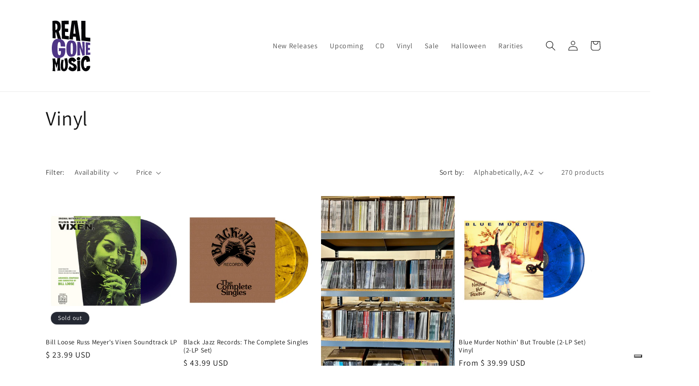

--- FILE ---
content_type: text/html; charset=utf-8
request_url: https://www.google.com/recaptcha/api2/anchor?ar=1&k=6LfHrSkUAAAAAPnKk5cT6JuKlKPzbwyTYuO8--Vr&co=aHR0cHM6Ly9zaG9wLnJlYWxnb25lbXVzaWMuY29tOjQ0Mw..&hl=en&v=PoyoqOPhxBO7pBk68S4YbpHZ&size=invisible&anchor-ms=20000&execute-ms=30000&cb=13yb0jaxiidg
body_size: 50532
content:
<!DOCTYPE HTML><html dir="ltr" lang="en"><head><meta http-equiv="Content-Type" content="text/html; charset=UTF-8">
<meta http-equiv="X-UA-Compatible" content="IE=edge">
<title>reCAPTCHA</title>
<style type="text/css">
/* cyrillic-ext */
@font-face {
  font-family: 'Roboto';
  font-style: normal;
  font-weight: 400;
  font-stretch: 100%;
  src: url(//fonts.gstatic.com/s/roboto/v48/KFO7CnqEu92Fr1ME7kSn66aGLdTylUAMa3GUBHMdazTgWw.woff2) format('woff2');
  unicode-range: U+0460-052F, U+1C80-1C8A, U+20B4, U+2DE0-2DFF, U+A640-A69F, U+FE2E-FE2F;
}
/* cyrillic */
@font-face {
  font-family: 'Roboto';
  font-style: normal;
  font-weight: 400;
  font-stretch: 100%;
  src: url(//fonts.gstatic.com/s/roboto/v48/KFO7CnqEu92Fr1ME7kSn66aGLdTylUAMa3iUBHMdazTgWw.woff2) format('woff2');
  unicode-range: U+0301, U+0400-045F, U+0490-0491, U+04B0-04B1, U+2116;
}
/* greek-ext */
@font-face {
  font-family: 'Roboto';
  font-style: normal;
  font-weight: 400;
  font-stretch: 100%;
  src: url(//fonts.gstatic.com/s/roboto/v48/KFO7CnqEu92Fr1ME7kSn66aGLdTylUAMa3CUBHMdazTgWw.woff2) format('woff2');
  unicode-range: U+1F00-1FFF;
}
/* greek */
@font-face {
  font-family: 'Roboto';
  font-style: normal;
  font-weight: 400;
  font-stretch: 100%;
  src: url(//fonts.gstatic.com/s/roboto/v48/KFO7CnqEu92Fr1ME7kSn66aGLdTylUAMa3-UBHMdazTgWw.woff2) format('woff2');
  unicode-range: U+0370-0377, U+037A-037F, U+0384-038A, U+038C, U+038E-03A1, U+03A3-03FF;
}
/* math */
@font-face {
  font-family: 'Roboto';
  font-style: normal;
  font-weight: 400;
  font-stretch: 100%;
  src: url(//fonts.gstatic.com/s/roboto/v48/KFO7CnqEu92Fr1ME7kSn66aGLdTylUAMawCUBHMdazTgWw.woff2) format('woff2');
  unicode-range: U+0302-0303, U+0305, U+0307-0308, U+0310, U+0312, U+0315, U+031A, U+0326-0327, U+032C, U+032F-0330, U+0332-0333, U+0338, U+033A, U+0346, U+034D, U+0391-03A1, U+03A3-03A9, U+03B1-03C9, U+03D1, U+03D5-03D6, U+03F0-03F1, U+03F4-03F5, U+2016-2017, U+2034-2038, U+203C, U+2040, U+2043, U+2047, U+2050, U+2057, U+205F, U+2070-2071, U+2074-208E, U+2090-209C, U+20D0-20DC, U+20E1, U+20E5-20EF, U+2100-2112, U+2114-2115, U+2117-2121, U+2123-214F, U+2190, U+2192, U+2194-21AE, U+21B0-21E5, U+21F1-21F2, U+21F4-2211, U+2213-2214, U+2216-22FF, U+2308-230B, U+2310, U+2319, U+231C-2321, U+2336-237A, U+237C, U+2395, U+239B-23B7, U+23D0, U+23DC-23E1, U+2474-2475, U+25AF, U+25B3, U+25B7, U+25BD, U+25C1, U+25CA, U+25CC, U+25FB, U+266D-266F, U+27C0-27FF, U+2900-2AFF, U+2B0E-2B11, U+2B30-2B4C, U+2BFE, U+3030, U+FF5B, U+FF5D, U+1D400-1D7FF, U+1EE00-1EEFF;
}
/* symbols */
@font-face {
  font-family: 'Roboto';
  font-style: normal;
  font-weight: 400;
  font-stretch: 100%;
  src: url(//fonts.gstatic.com/s/roboto/v48/KFO7CnqEu92Fr1ME7kSn66aGLdTylUAMaxKUBHMdazTgWw.woff2) format('woff2');
  unicode-range: U+0001-000C, U+000E-001F, U+007F-009F, U+20DD-20E0, U+20E2-20E4, U+2150-218F, U+2190, U+2192, U+2194-2199, U+21AF, U+21E6-21F0, U+21F3, U+2218-2219, U+2299, U+22C4-22C6, U+2300-243F, U+2440-244A, U+2460-24FF, U+25A0-27BF, U+2800-28FF, U+2921-2922, U+2981, U+29BF, U+29EB, U+2B00-2BFF, U+4DC0-4DFF, U+FFF9-FFFB, U+10140-1018E, U+10190-1019C, U+101A0, U+101D0-101FD, U+102E0-102FB, U+10E60-10E7E, U+1D2C0-1D2D3, U+1D2E0-1D37F, U+1F000-1F0FF, U+1F100-1F1AD, U+1F1E6-1F1FF, U+1F30D-1F30F, U+1F315, U+1F31C, U+1F31E, U+1F320-1F32C, U+1F336, U+1F378, U+1F37D, U+1F382, U+1F393-1F39F, U+1F3A7-1F3A8, U+1F3AC-1F3AF, U+1F3C2, U+1F3C4-1F3C6, U+1F3CA-1F3CE, U+1F3D4-1F3E0, U+1F3ED, U+1F3F1-1F3F3, U+1F3F5-1F3F7, U+1F408, U+1F415, U+1F41F, U+1F426, U+1F43F, U+1F441-1F442, U+1F444, U+1F446-1F449, U+1F44C-1F44E, U+1F453, U+1F46A, U+1F47D, U+1F4A3, U+1F4B0, U+1F4B3, U+1F4B9, U+1F4BB, U+1F4BF, U+1F4C8-1F4CB, U+1F4D6, U+1F4DA, U+1F4DF, U+1F4E3-1F4E6, U+1F4EA-1F4ED, U+1F4F7, U+1F4F9-1F4FB, U+1F4FD-1F4FE, U+1F503, U+1F507-1F50B, U+1F50D, U+1F512-1F513, U+1F53E-1F54A, U+1F54F-1F5FA, U+1F610, U+1F650-1F67F, U+1F687, U+1F68D, U+1F691, U+1F694, U+1F698, U+1F6AD, U+1F6B2, U+1F6B9-1F6BA, U+1F6BC, U+1F6C6-1F6CF, U+1F6D3-1F6D7, U+1F6E0-1F6EA, U+1F6F0-1F6F3, U+1F6F7-1F6FC, U+1F700-1F7FF, U+1F800-1F80B, U+1F810-1F847, U+1F850-1F859, U+1F860-1F887, U+1F890-1F8AD, U+1F8B0-1F8BB, U+1F8C0-1F8C1, U+1F900-1F90B, U+1F93B, U+1F946, U+1F984, U+1F996, U+1F9E9, U+1FA00-1FA6F, U+1FA70-1FA7C, U+1FA80-1FA89, U+1FA8F-1FAC6, U+1FACE-1FADC, U+1FADF-1FAE9, U+1FAF0-1FAF8, U+1FB00-1FBFF;
}
/* vietnamese */
@font-face {
  font-family: 'Roboto';
  font-style: normal;
  font-weight: 400;
  font-stretch: 100%;
  src: url(//fonts.gstatic.com/s/roboto/v48/KFO7CnqEu92Fr1ME7kSn66aGLdTylUAMa3OUBHMdazTgWw.woff2) format('woff2');
  unicode-range: U+0102-0103, U+0110-0111, U+0128-0129, U+0168-0169, U+01A0-01A1, U+01AF-01B0, U+0300-0301, U+0303-0304, U+0308-0309, U+0323, U+0329, U+1EA0-1EF9, U+20AB;
}
/* latin-ext */
@font-face {
  font-family: 'Roboto';
  font-style: normal;
  font-weight: 400;
  font-stretch: 100%;
  src: url(//fonts.gstatic.com/s/roboto/v48/KFO7CnqEu92Fr1ME7kSn66aGLdTylUAMa3KUBHMdazTgWw.woff2) format('woff2');
  unicode-range: U+0100-02BA, U+02BD-02C5, U+02C7-02CC, U+02CE-02D7, U+02DD-02FF, U+0304, U+0308, U+0329, U+1D00-1DBF, U+1E00-1E9F, U+1EF2-1EFF, U+2020, U+20A0-20AB, U+20AD-20C0, U+2113, U+2C60-2C7F, U+A720-A7FF;
}
/* latin */
@font-face {
  font-family: 'Roboto';
  font-style: normal;
  font-weight: 400;
  font-stretch: 100%;
  src: url(//fonts.gstatic.com/s/roboto/v48/KFO7CnqEu92Fr1ME7kSn66aGLdTylUAMa3yUBHMdazQ.woff2) format('woff2');
  unicode-range: U+0000-00FF, U+0131, U+0152-0153, U+02BB-02BC, U+02C6, U+02DA, U+02DC, U+0304, U+0308, U+0329, U+2000-206F, U+20AC, U+2122, U+2191, U+2193, U+2212, U+2215, U+FEFF, U+FFFD;
}
/* cyrillic-ext */
@font-face {
  font-family: 'Roboto';
  font-style: normal;
  font-weight: 500;
  font-stretch: 100%;
  src: url(//fonts.gstatic.com/s/roboto/v48/KFO7CnqEu92Fr1ME7kSn66aGLdTylUAMa3GUBHMdazTgWw.woff2) format('woff2');
  unicode-range: U+0460-052F, U+1C80-1C8A, U+20B4, U+2DE0-2DFF, U+A640-A69F, U+FE2E-FE2F;
}
/* cyrillic */
@font-face {
  font-family: 'Roboto';
  font-style: normal;
  font-weight: 500;
  font-stretch: 100%;
  src: url(//fonts.gstatic.com/s/roboto/v48/KFO7CnqEu92Fr1ME7kSn66aGLdTylUAMa3iUBHMdazTgWw.woff2) format('woff2');
  unicode-range: U+0301, U+0400-045F, U+0490-0491, U+04B0-04B1, U+2116;
}
/* greek-ext */
@font-face {
  font-family: 'Roboto';
  font-style: normal;
  font-weight: 500;
  font-stretch: 100%;
  src: url(//fonts.gstatic.com/s/roboto/v48/KFO7CnqEu92Fr1ME7kSn66aGLdTylUAMa3CUBHMdazTgWw.woff2) format('woff2');
  unicode-range: U+1F00-1FFF;
}
/* greek */
@font-face {
  font-family: 'Roboto';
  font-style: normal;
  font-weight: 500;
  font-stretch: 100%;
  src: url(//fonts.gstatic.com/s/roboto/v48/KFO7CnqEu92Fr1ME7kSn66aGLdTylUAMa3-UBHMdazTgWw.woff2) format('woff2');
  unicode-range: U+0370-0377, U+037A-037F, U+0384-038A, U+038C, U+038E-03A1, U+03A3-03FF;
}
/* math */
@font-face {
  font-family: 'Roboto';
  font-style: normal;
  font-weight: 500;
  font-stretch: 100%;
  src: url(//fonts.gstatic.com/s/roboto/v48/KFO7CnqEu92Fr1ME7kSn66aGLdTylUAMawCUBHMdazTgWw.woff2) format('woff2');
  unicode-range: U+0302-0303, U+0305, U+0307-0308, U+0310, U+0312, U+0315, U+031A, U+0326-0327, U+032C, U+032F-0330, U+0332-0333, U+0338, U+033A, U+0346, U+034D, U+0391-03A1, U+03A3-03A9, U+03B1-03C9, U+03D1, U+03D5-03D6, U+03F0-03F1, U+03F4-03F5, U+2016-2017, U+2034-2038, U+203C, U+2040, U+2043, U+2047, U+2050, U+2057, U+205F, U+2070-2071, U+2074-208E, U+2090-209C, U+20D0-20DC, U+20E1, U+20E5-20EF, U+2100-2112, U+2114-2115, U+2117-2121, U+2123-214F, U+2190, U+2192, U+2194-21AE, U+21B0-21E5, U+21F1-21F2, U+21F4-2211, U+2213-2214, U+2216-22FF, U+2308-230B, U+2310, U+2319, U+231C-2321, U+2336-237A, U+237C, U+2395, U+239B-23B7, U+23D0, U+23DC-23E1, U+2474-2475, U+25AF, U+25B3, U+25B7, U+25BD, U+25C1, U+25CA, U+25CC, U+25FB, U+266D-266F, U+27C0-27FF, U+2900-2AFF, U+2B0E-2B11, U+2B30-2B4C, U+2BFE, U+3030, U+FF5B, U+FF5D, U+1D400-1D7FF, U+1EE00-1EEFF;
}
/* symbols */
@font-face {
  font-family: 'Roboto';
  font-style: normal;
  font-weight: 500;
  font-stretch: 100%;
  src: url(//fonts.gstatic.com/s/roboto/v48/KFO7CnqEu92Fr1ME7kSn66aGLdTylUAMaxKUBHMdazTgWw.woff2) format('woff2');
  unicode-range: U+0001-000C, U+000E-001F, U+007F-009F, U+20DD-20E0, U+20E2-20E4, U+2150-218F, U+2190, U+2192, U+2194-2199, U+21AF, U+21E6-21F0, U+21F3, U+2218-2219, U+2299, U+22C4-22C6, U+2300-243F, U+2440-244A, U+2460-24FF, U+25A0-27BF, U+2800-28FF, U+2921-2922, U+2981, U+29BF, U+29EB, U+2B00-2BFF, U+4DC0-4DFF, U+FFF9-FFFB, U+10140-1018E, U+10190-1019C, U+101A0, U+101D0-101FD, U+102E0-102FB, U+10E60-10E7E, U+1D2C0-1D2D3, U+1D2E0-1D37F, U+1F000-1F0FF, U+1F100-1F1AD, U+1F1E6-1F1FF, U+1F30D-1F30F, U+1F315, U+1F31C, U+1F31E, U+1F320-1F32C, U+1F336, U+1F378, U+1F37D, U+1F382, U+1F393-1F39F, U+1F3A7-1F3A8, U+1F3AC-1F3AF, U+1F3C2, U+1F3C4-1F3C6, U+1F3CA-1F3CE, U+1F3D4-1F3E0, U+1F3ED, U+1F3F1-1F3F3, U+1F3F5-1F3F7, U+1F408, U+1F415, U+1F41F, U+1F426, U+1F43F, U+1F441-1F442, U+1F444, U+1F446-1F449, U+1F44C-1F44E, U+1F453, U+1F46A, U+1F47D, U+1F4A3, U+1F4B0, U+1F4B3, U+1F4B9, U+1F4BB, U+1F4BF, U+1F4C8-1F4CB, U+1F4D6, U+1F4DA, U+1F4DF, U+1F4E3-1F4E6, U+1F4EA-1F4ED, U+1F4F7, U+1F4F9-1F4FB, U+1F4FD-1F4FE, U+1F503, U+1F507-1F50B, U+1F50D, U+1F512-1F513, U+1F53E-1F54A, U+1F54F-1F5FA, U+1F610, U+1F650-1F67F, U+1F687, U+1F68D, U+1F691, U+1F694, U+1F698, U+1F6AD, U+1F6B2, U+1F6B9-1F6BA, U+1F6BC, U+1F6C6-1F6CF, U+1F6D3-1F6D7, U+1F6E0-1F6EA, U+1F6F0-1F6F3, U+1F6F7-1F6FC, U+1F700-1F7FF, U+1F800-1F80B, U+1F810-1F847, U+1F850-1F859, U+1F860-1F887, U+1F890-1F8AD, U+1F8B0-1F8BB, U+1F8C0-1F8C1, U+1F900-1F90B, U+1F93B, U+1F946, U+1F984, U+1F996, U+1F9E9, U+1FA00-1FA6F, U+1FA70-1FA7C, U+1FA80-1FA89, U+1FA8F-1FAC6, U+1FACE-1FADC, U+1FADF-1FAE9, U+1FAF0-1FAF8, U+1FB00-1FBFF;
}
/* vietnamese */
@font-face {
  font-family: 'Roboto';
  font-style: normal;
  font-weight: 500;
  font-stretch: 100%;
  src: url(//fonts.gstatic.com/s/roboto/v48/KFO7CnqEu92Fr1ME7kSn66aGLdTylUAMa3OUBHMdazTgWw.woff2) format('woff2');
  unicode-range: U+0102-0103, U+0110-0111, U+0128-0129, U+0168-0169, U+01A0-01A1, U+01AF-01B0, U+0300-0301, U+0303-0304, U+0308-0309, U+0323, U+0329, U+1EA0-1EF9, U+20AB;
}
/* latin-ext */
@font-face {
  font-family: 'Roboto';
  font-style: normal;
  font-weight: 500;
  font-stretch: 100%;
  src: url(//fonts.gstatic.com/s/roboto/v48/KFO7CnqEu92Fr1ME7kSn66aGLdTylUAMa3KUBHMdazTgWw.woff2) format('woff2');
  unicode-range: U+0100-02BA, U+02BD-02C5, U+02C7-02CC, U+02CE-02D7, U+02DD-02FF, U+0304, U+0308, U+0329, U+1D00-1DBF, U+1E00-1E9F, U+1EF2-1EFF, U+2020, U+20A0-20AB, U+20AD-20C0, U+2113, U+2C60-2C7F, U+A720-A7FF;
}
/* latin */
@font-face {
  font-family: 'Roboto';
  font-style: normal;
  font-weight: 500;
  font-stretch: 100%;
  src: url(//fonts.gstatic.com/s/roboto/v48/KFO7CnqEu92Fr1ME7kSn66aGLdTylUAMa3yUBHMdazQ.woff2) format('woff2');
  unicode-range: U+0000-00FF, U+0131, U+0152-0153, U+02BB-02BC, U+02C6, U+02DA, U+02DC, U+0304, U+0308, U+0329, U+2000-206F, U+20AC, U+2122, U+2191, U+2193, U+2212, U+2215, U+FEFF, U+FFFD;
}
/* cyrillic-ext */
@font-face {
  font-family: 'Roboto';
  font-style: normal;
  font-weight: 900;
  font-stretch: 100%;
  src: url(//fonts.gstatic.com/s/roboto/v48/KFO7CnqEu92Fr1ME7kSn66aGLdTylUAMa3GUBHMdazTgWw.woff2) format('woff2');
  unicode-range: U+0460-052F, U+1C80-1C8A, U+20B4, U+2DE0-2DFF, U+A640-A69F, U+FE2E-FE2F;
}
/* cyrillic */
@font-face {
  font-family: 'Roboto';
  font-style: normal;
  font-weight: 900;
  font-stretch: 100%;
  src: url(//fonts.gstatic.com/s/roboto/v48/KFO7CnqEu92Fr1ME7kSn66aGLdTylUAMa3iUBHMdazTgWw.woff2) format('woff2');
  unicode-range: U+0301, U+0400-045F, U+0490-0491, U+04B0-04B1, U+2116;
}
/* greek-ext */
@font-face {
  font-family: 'Roboto';
  font-style: normal;
  font-weight: 900;
  font-stretch: 100%;
  src: url(//fonts.gstatic.com/s/roboto/v48/KFO7CnqEu92Fr1ME7kSn66aGLdTylUAMa3CUBHMdazTgWw.woff2) format('woff2');
  unicode-range: U+1F00-1FFF;
}
/* greek */
@font-face {
  font-family: 'Roboto';
  font-style: normal;
  font-weight: 900;
  font-stretch: 100%;
  src: url(//fonts.gstatic.com/s/roboto/v48/KFO7CnqEu92Fr1ME7kSn66aGLdTylUAMa3-UBHMdazTgWw.woff2) format('woff2');
  unicode-range: U+0370-0377, U+037A-037F, U+0384-038A, U+038C, U+038E-03A1, U+03A3-03FF;
}
/* math */
@font-face {
  font-family: 'Roboto';
  font-style: normal;
  font-weight: 900;
  font-stretch: 100%;
  src: url(//fonts.gstatic.com/s/roboto/v48/KFO7CnqEu92Fr1ME7kSn66aGLdTylUAMawCUBHMdazTgWw.woff2) format('woff2');
  unicode-range: U+0302-0303, U+0305, U+0307-0308, U+0310, U+0312, U+0315, U+031A, U+0326-0327, U+032C, U+032F-0330, U+0332-0333, U+0338, U+033A, U+0346, U+034D, U+0391-03A1, U+03A3-03A9, U+03B1-03C9, U+03D1, U+03D5-03D6, U+03F0-03F1, U+03F4-03F5, U+2016-2017, U+2034-2038, U+203C, U+2040, U+2043, U+2047, U+2050, U+2057, U+205F, U+2070-2071, U+2074-208E, U+2090-209C, U+20D0-20DC, U+20E1, U+20E5-20EF, U+2100-2112, U+2114-2115, U+2117-2121, U+2123-214F, U+2190, U+2192, U+2194-21AE, U+21B0-21E5, U+21F1-21F2, U+21F4-2211, U+2213-2214, U+2216-22FF, U+2308-230B, U+2310, U+2319, U+231C-2321, U+2336-237A, U+237C, U+2395, U+239B-23B7, U+23D0, U+23DC-23E1, U+2474-2475, U+25AF, U+25B3, U+25B7, U+25BD, U+25C1, U+25CA, U+25CC, U+25FB, U+266D-266F, U+27C0-27FF, U+2900-2AFF, U+2B0E-2B11, U+2B30-2B4C, U+2BFE, U+3030, U+FF5B, U+FF5D, U+1D400-1D7FF, U+1EE00-1EEFF;
}
/* symbols */
@font-face {
  font-family: 'Roboto';
  font-style: normal;
  font-weight: 900;
  font-stretch: 100%;
  src: url(//fonts.gstatic.com/s/roboto/v48/KFO7CnqEu92Fr1ME7kSn66aGLdTylUAMaxKUBHMdazTgWw.woff2) format('woff2');
  unicode-range: U+0001-000C, U+000E-001F, U+007F-009F, U+20DD-20E0, U+20E2-20E4, U+2150-218F, U+2190, U+2192, U+2194-2199, U+21AF, U+21E6-21F0, U+21F3, U+2218-2219, U+2299, U+22C4-22C6, U+2300-243F, U+2440-244A, U+2460-24FF, U+25A0-27BF, U+2800-28FF, U+2921-2922, U+2981, U+29BF, U+29EB, U+2B00-2BFF, U+4DC0-4DFF, U+FFF9-FFFB, U+10140-1018E, U+10190-1019C, U+101A0, U+101D0-101FD, U+102E0-102FB, U+10E60-10E7E, U+1D2C0-1D2D3, U+1D2E0-1D37F, U+1F000-1F0FF, U+1F100-1F1AD, U+1F1E6-1F1FF, U+1F30D-1F30F, U+1F315, U+1F31C, U+1F31E, U+1F320-1F32C, U+1F336, U+1F378, U+1F37D, U+1F382, U+1F393-1F39F, U+1F3A7-1F3A8, U+1F3AC-1F3AF, U+1F3C2, U+1F3C4-1F3C6, U+1F3CA-1F3CE, U+1F3D4-1F3E0, U+1F3ED, U+1F3F1-1F3F3, U+1F3F5-1F3F7, U+1F408, U+1F415, U+1F41F, U+1F426, U+1F43F, U+1F441-1F442, U+1F444, U+1F446-1F449, U+1F44C-1F44E, U+1F453, U+1F46A, U+1F47D, U+1F4A3, U+1F4B0, U+1F4B3, U+1F4B9, U+1F4BB, U+1F4BF, U+1F4C8-1F4CB, U+1F4D6, U+1F4DA, U+1F4DF, U+1F4E3-1F4E6, U+1F4EA-1F4ED, U+1F4F7, U+1F4F9-1F4FB, U+1F4FD-1F4FE, U+1F503, U+1F507-1F50B, U+1F50D, U+1F512-1F513, U+1F53E-1F54A, U+1F54F-1F5FA, U+1F610, U+1F650-1F67F, U+1F687, U+1F68D, U+1F691, U+1F694, U+1F698, U+1F6AD, U+1F6B2, U+1F6B9-1F6BA, U+1F6BC, U+1F6C6-1F6CF, U+1F6D3-1F6D7, U+1F6E0-1F6EA, U+1F6F0-1F6F3, U+1F6F7-1F6FC, U+1F700-1F7FF, U+1F800-1F80B, U+1F810-1F847, U+1F850-1F859, U+1F860-1F887, U+1F890-1F8AD, U+1F8B0-1F8BB, U+1F8C0-1F8C1, U+1F900-1F90B, U+1F93B, U+1F946, U+1F984, U+1F996, U+1F9E9, U+1FA00-1FA6F, U+1FA70-1FA7C, U+1FA80-1FA89, U+1FA8F-1FAC6, U+1FACE-1FADC, U+1FADF-1FAE9, U+1FAF0-1FAF8, U+1FB00-1FBFF;
}
/* vietnamese */
@font-face {
  font-family: 'Roboto';
  font-style: normal;
  font-weight: 900;
  font-stretch: 100%;
  src: url(//fonts.gstatic.com/s/roboto/v48/KFO7CnqEu92Fr1ME7kSn66aGLdTylUAMa3OUBHMdazTgWw.woff2) format('woff2');
  unicode-range: U+0102-0103, U+0110-0111, U+0128-0129, U+0168-0169, U+01A0-01A1, U+01AF-01B0, U+0300-0301, U+0303-0304, U+0308-0309, U+0323, U+0329, U+1EA0-1EF9, U+20AB;
}
/* latin-ext */
@font-face {
  font-family: 'Roboto';
  font-style: normal;
  font-weight: 900;
  font-stretch: 100%;
  src: url(//fonts.gstatic.com/s/roboto/v48/KFO7CnqEu92Fr1ME7kSn66aGLdTylUAMa3KUBHMdazTgWw.woff2) format('woff2');
  unicode-range: U+0100-02BA, U+02BD-02C5, U+02C7-02CC, U+02CE-02D7, U+02DD-02FF, U+0304, U+0308, U+0329, U+1D00-1DBF, U+1E00-1E9F, U+1EF2-1EFF, U+2020, U+20A0-20AB, U+20AD-20C0, U+2113, U+2C60-2C7F, U+A720-A7FF;
}
/* latin */
@font-face {
  font-family: 'Roboto';
  font-style: normal;
  font-weight: 900;
  font-stretch: 100%;
  src: url(//fonts.gstatic.com/s/roboto/v48/KFO7CnqEu92Fr1ME7kSn66aGLdTylUAMa3yUBHMdazQ.woff2) format('woff2');
  unicode-range: U+0000-00FF, U+0131, U+0152-0153, U+02BB-02BC, U+02C6, U+02DA, U+02DC, U+0304, U+0308, U+0329, U+2000-206F, U+20AC, U+2122, U+2191, U+2193, U+2212, U+2215, U+FEFF, U+FFFD;
}

</style>
<link rel="stylesheet" type="text/css" href="https://www.gstatic.com/recaptcha/releases/PoyoqOPhxBO7pBk68S4YbpHZ/styles__ltr.css">
<script nonce="GSFESA3vNJt30XslVK5EOA" type="text/javascript">window['__recaptcha_api'] = 'https://www.google.com/recaptcha/api2/';</script>
<script type="text/javascript" src="https://www.gstatic.com/recaptcha/releases/PoyoqOPhxBO7pBk68S4YbpHZ/recaptcha__en.js" nonce="GSFESA3vNJt30XslVK5EOA">
      
    </script></head>
<body><div id="rc-anchor-alert" class="rc-anchor-alert"></div>
<input type="hidden" id="recaptcha-token" value="[base64]">
<script type="text/javascript" nonce="GSFESA3vNJt30XslVK5EOA">
      recaptcha.anchor.Main.init("[\x22ainput\x22,[\x22bgdata\x22,\x22\x22,\[base64]/[base64]/[base64]/KE4oMTI0LHYsdi5HKSxMWihsLHYpKTpOKDEyNCx2LGwpLFYpLHYpLFQpKSxGKDE3MSx2KX0scjc9ZnVuY3Rpb24obCl7cmV0dXJuIGx9LEM9ZnVuY3Rpb24obCxWLHYpe04odixsLFYpLFZbYWtdPTI3OTZ9LG49ZnVuY3Rpb24obCxWKXtWLlg9KChWLlg/[base64]/[base64]/[base64]/[base64]/[base64]/[base64]/[base64]/[base64]/[base64]/[base64]/[base64]\\u003d\x22,\[base64]\x22,\x22wrlAw50XLCnDvn8+eMKTwoEuwqbDkiDChTbDqRTChcOFwpfCnsO2Zw85ScONw7DDoMOkw4HCu8OkFWLCjlnDvMOLZsKNw6x/wqHCk8ONwqpAw6BjeS0Hw5HCksOOA8Otw6lYwoLDrlPClxvCmMOcw7HDrcOma8KCwrIOwpzCq8OwwqpUwoHDqBbDogjDolAGwrTCjk7CoiZiWsKXXsO1w755w43DlsOWdMKiBm5jasOvw53DjMO/w57DvMKfw47Ci8OnEcKYRRrCtFDDhcO7wqLCp8O1w67CmsKXA8OFw4M3XkNFNVDDkMOTKcOAwo1yw6YKw5jDpsKOw6cYwqTDmcKVa8OUw4Bhw5c9C8OwXw7Cu3/[base64]/wo/Dt8OkKMKvw5HCosKZw4FGQnFNwpzCjybCusKiwrLCr8KeHMOOwqXCgxtqw5DCk3gAwpfCrmQxwqELwrnDhnE6wqEnw43CrMOpZTHDjXrCnSHCoxMEw7LDt3PDvhTDj0fCp8K9w6zCo0YbesO/wo/[base64]/[base64]/CtnzDp8KCwrRhw5XClyZvw5RINmTDkcKzwovCmgcMUMO1RsKMAj5HOFvCksOFwrLCt8KEwoRjwrnDhcO4ZRANwo/[base64]/CpwHDk8OSFsOmNw8hw7vCtA0VwpVNcMO1CEPDocKNw6wgw53CqcKRZcOgwrUFAsKpEcOHwqg6w6hkw4vCl8Kwwo8Rw6LCtcK/woPDg8KdFcOOw6QQbFZwRsKBainCpSbCky7Dh8O6VU82w6FXwrEPw5XCoW5aw7fCnMKDwrAFNsOjwrXDtjItwp5kZmbCgEAjw5ZKGjdUXW/[base64]/[base64]/[base64]/[base64]/CjMOPw5bDgsOLQcOtF8ORw4VtwpIeJnlUVcKeEMOFwqUceUw+L1g4YsKkNXFZeyfDscK2wqsdwr4FWhfDg8OIXMOmCsKBw4bCtsKXVgR2w6/[base64]/CoEB8wpbDpCZgwobCljoGCAFsHCHDkcOeIjlPXMKyeTI4woNwBQx8Gw9dCiYjw4PDocO6wqHDq1DCoiZLwoZmw5DCtUHDosOnw6AuX3IaB8Kew43DmmU2w5XCtcKBFUrCgMOcQsKQwrEHw5bDuU4AEAV3ExnCtXtEDsOfwqcRw7VqwqAzwq/CqMOdw6orUHEyN8KYw6B3UMK/ecOALhnDjkQCw7DCkGfDg8KTdlHDscOBwqbClF0jwrLCrMKcFcOSwpPDpQokDgnDusKtw5fCv8KSFgVPNjIVMMKZwqbCssKOw4TCsWzDuyXDisKSw7zDu3VFHMKpecOgM0kKVcKmwq0kwo1ORErDscOGURlVMcKawojCnB16w7RqDmccRU/CuU/CjsKiw7vDssOqAlfDscKqw5bDnMK/MjVMMETCssKUZGPCsA8BwpQAw6R9FSrDoMOcw5sNPCk8W8Khw7xnU8K7w65Ebm5ZJHTDgGQpVcK2w7pKwqTCmlPCqcO2wrRhEMKGYnd2Nw18wqTDocOZS8Kxw4/DogBUSXfCpGkcw41xw7LCjkJ9UBdewobClSQ6X2I6I8OiIsO/[base64]/Cgk4SbsKbdX3Dn3rCnsKGIGnCv8OVIcKMIBFBb8OKZ8KKEEDDtBdBwpg1wrcDS8OUw4fCg8KWw5jCp8OOwowAwrV7w4DCnGDClcODwp/CjQXCpsOqwrwgQMKBDxzCpMOXNcKRY8K8wqrCvyjCk8K/acOJDkcsw7XDtMKZw40/WsKew4TCozzDvcKgBsKtw4FZw5jCs8OHwoLCnygdw4gWw6vDucOmGsKVw7zCvMKCRcORLwRww5tawrR3wobDlCbCjcO/KBQow4/CmsK8Ux9Iw5fCmsOCwoMGwoHDrsKFw4rDs2o5fnzCq1Q+wp3DlMKhQxLCrsKNF8KvBsKlwoTCmAs0wr7CuXV1CFXDs8K3Kz9NNhdZwokCw65aU8OVKcKGcng2JQ7Cq8K7Qk4+wq8Mw6htFMOEXlspwq7DrCVsw7bCu30Gw6/[base64]/Dv8Kcw6JNITjCscK3w4TDkMK3wrPCpj4Hw6x9w6vDkw/DqcOaSVlwDDU1w6Qdf8KfwpFacXfDscKwwp/DlxQHMcK2KsKjwqo5w6pDWMKSG27DgjIdVcOQw5V4wrU4RmFEwqIXR3/Chx7DvMKWw7djE8KtdGjDqcOOw5LCp0HCmcKsw4PCu8OfbcOlP2vDsMK7w57CoD0be0PDn3XDoBfDi8KleHdcc8K6PsOfGWAGPWwiw7RCOhfCgVUsHFt7fMOyZyvDisOzwpPDnncfAsOfFBTCpyLDtsKJD1Bmwo9tM1/CtUcww7vDt0jDg8KVQz7CqcOAwpoNHsO3DsOnYmLCvgAOwoPCmBrCo8Kmw7XDs8KmNHdcwpBPw7Y2KMKSUcOBwoXCpH1Iw73DqG0Ww7XDsX/Ci3MIwrsBQcOxRcKrwpE7IjHDtjAVAMK7GTvCuMKPw6R7wrx6w6M+wrzDhMK9w53Cv3jChnceBsKDf0JgOGnDuWp9wpjCqTDCl8O1GRwHw5MGK0dFw6LCjcOpKHvCt0sJdcOOKsKFJsKucsK4wr92wrjCiAk0JU/DsFjDrHXCvEhNccKEw6RYS8OzH0EWwrfDncKjJ3dgXcO1IMKLwqDCuAHCsV8cLFMgwq7CpUjCoHTCnXF0W0FAw7bCmHnDocOBw6Mlw79VZFRTw50XFUFSPsOMw6Mgw4cxw6ZHwqLDgMK4w5jDpDTDlQ/[base64]/[base64]/DtMKKw7nCsMKYw4ZYw7l7fFnCmSYodcOrw6zCl0jCn8OcUcOSWMKVw7Faw43DmVDDilIFE8KkS8KYDxZAR8KRbMO5wp5EO8OTXVnDrcKiw4/DtsK2SGTDrGEdVcOFBX3DnsOBw6sTw7V/DT8FW8KUBsKxw6vCh8Oew7DCicO2wozDkHHDs8KCwqNEODLDikTChsKdcsOuw4DDg2ZKw4nDrzYHwpbDgUvDoiUCUcO/wqZcw7JLw7fDp8OzwpDClWljYwrDscOhQm0ddMOBw4sCC3PCusOGwqbCsDFWw6sWc2dAwpQIwqPDusKWwrUqw5fCicOTwooyw5Mww6YcNFHDjUl7HAQew4cpSSxSWcKZw6TDig5aN0Uhwq/Cm8KkJTBxFnJXw6nDmcOcw5nDscKEwqEJw7rDqsKdwptKS8KVw5HDuMK+wq/CrU9xw6zCi8Kac8OPNsKUwp7DncOgd8O1WG4fWj7Drhgjw4IuwpvDiQjDpWjCr8KQwofCvw/Dp8OsUSDCrhRAwqh/NsOPB3vDp1zCmVhFGcO6IDnCrjdAw4jClws6w4bCvgHDk35AwqVZVDQmwr8awopcbHDDt1lBXMOfw7ctwp7Do8KkJMOTO8Kqw4/DlcOfAE5Dw47DtsKBw4BDw4vCp33CrsO6w7Vpwpxaw7vDr8ONw5UafAPCqgQEwqQHw5bDvcOFwps2EndswqBow6/[base64]/w4fCl8KWwoJMSMKlw7bDvGZmT8KWwqRBwoFxwoBHw4hgE8KVEMOzWsKvI0x5WyFkJX3DnjrDtcK/JMO7wqBTa3gbIsOGwrXDuTLDmmJSCMKIw7XChMKZw7LCqMKYJsOAw6rDrgHCmMOuwqvDvEYtIMOIwqg8wpx5woFqwrgfwppuwptUJwFgBsKsZsKbw7NiacKjw6PDnMKBw6XCvsKTBsKoKDTDicKAewtANMOeWjDDssKBQMKOGxhYLsOIGVcgwpbDhDsuc8KZw54/wqHClMKHw7nDrMKrw5nCq0LCgR/[base64]/woIfw5nClEBswr4ZZMK3KsKWwoTDuhcpw5HCu8KUUsOWwpppw74GwozChilQNXnCszHCtsKHw6fDkkfDtnBvbxklHMKfwopfwpzDg8KRwrrDsRPCgyIPwok7SMK8wp3Dq8Oww4fDvws+w4FSCcKhw7TCqsOjKiMdw4Upd8OnZMKlwq8/dTTChVkfw5XDisObX2RSQ3PCksONVsOvwoTCiMKbE8KTwpp2asO0JwbDrWXCr8KeRsOZwoDCp8KOwpM1ZzsFwrtgTRbCkcOswrxdfjLDnAbDr8K6woFYcA0pw7DCtTkIwokTHQ/Dp8KRw57CmWxXw4FswpHCuyzDvAJ7w4zDmxrDr8Kjw5YwYMKLwqXDgkTCjmrDh8K6wqchX1gGw6ImwrY1W8OYBsKTwpzCgAfCqUfClMKPDgJUbcOrwoTCusO2wqLDh8KJIhQ4bQPDlwvDiMK/[base64]/DtsOXSjXDpcOcwpXCgMOPHGYyb8KTw7cawoTCmmRZIClBwrg6w6ErC0JuXcOTw751XnLCkGzDqiUHwqvDssOzw601w7vDgBBqw4zCrMOnRsOGFX0ZY1YOw5DDl0jDhG96Dk3DrcOfFMK1w5I1wpxfMcKOw6XDiSbDhwEkw78VbsOHdsKEw5/Ck3gawqE/[base64]/CpcOIw4w1wojCrj1KeMOFPMK/w6PDs8ObPlDCqjZhwpHDpcORwqlawp7CknnDlMKlXCobN1IrXg4WX8KVw63CqXh8aMOaw6kYHMK4MlPCo8Oowp/Cn8KbwpAaQWcCHyk6VQo3CsOgw7N9Oh/CocKCOMOswrtPZ3bDlBTDilLCm8Kow5HDillgaVcGw4RUEjbDiFtEwocuEsKPw6jDg0HDpsOzw6lzwrHCtsK1E8K/YkXCvMOfw5PDn8O2d8ORw6XCv8KOw50NwrxmwrRuwqPCiMOdw45Iwo3DmsOYwozCqh4ZRcOIXMKjHEHDmDRQwpTChCMww6/DqCdewq8Zw6fCgiPDgGZ8J8KIwq9IEsOOAsKzMMKawrMIw4LCo0nDvMOfChcZDSPCkmDCu2Q3w7d6csKwEm5KMMOqwonDnT1Vw79uw6TCmC9/w6rDtVUWe0DCpcOWwpgJXsOZw5rCtcOxwrVfG3DDqWEIDnEDWsOdHmNUc1zCtcKFahp2fHhZw5/Cr8OTwpzCpsO5UHoXLMKswokkwoQ5w6/DlsOzBznDqz9zXsOBVhvCjsKFKwfDoMOPfMK8w61Uw4LDixLDgA7Cih/CgnTCvEfDssK6ASUQw4FWw6QFSMK2bMKJaSNRZwrDnhzCkjLDjirCv3HDpsKmw4JXw73CrsOuFFrDpWnCsMOaeHfCjH7CqMOuwqozPMOCQ2E7w7rCqn/Du0/[base64]/[base64]/DnBvCrcOrAWrCrMKyw6ktwqfCuDPCkMKeI8O+w60FLWEUwqXClglESz/DiQ4ZfAIow4wsw4fDusOhw4AkHGA9GhEKw4vDmQTCjGsvE8K/[base64]/[base64]/wrrChsOqdUQBw4bCmHbDgVjCqWMFFGcdb14/[base64]/CigtNw7I5MsK1w4wNwr/DsSUhXsOawpbDoMOnKcODXSZQJFE3cSDCkcOCXMOdDsOyw7EJYsOgC8OffsKcN8Kzwo3DohTDqzcvdQ7CpsOFDCjDo8K2w5/[base64]/ClcKMw517GsKyf8KlwoYIwqzDpMKvRMKyw4gQw6Ujw5AeUnnDhQxZwowkwooswr3DksONKsO+wr3DmTFzwrUVGMKjdFXCgyBTw4MuYmNIw5bCpndWXcKBSsOIe8K1LcKXdQTCghTDhcOmM8KtJ0/[base64]/DuwBJwoTDmTh/VyDCk8OQdFlrMMO9JsKNw5VPSCjDtsKsecKEaS/CkwbDlcKfw6/Dp0RFwrd/[base64]/w5/CrTBawpzDm8OZNsOzasOIdsO3M8O8w5dXwqHCmMOkw7rCpcOMw73DvMOuT8KBw4U8w5peI8KWwq8Bw4bDlRgnS0wvw5wAwrtUKiJ5T8OswoLCjcKFw57DnC/DnSAbLcOEX8OnT8O4w5HCusOYTznDh3FzFRHDpsOgH8OXOkYnRcO2PXTDisOEQcKUwrjCr8OwE8K4w67Du0bDiCnCkG/DusOIw5fDusKVEUkqIVtCRBLCt8Omw5XCvcKVwrrDl8OIR8KrNT1rJVkuwpMpVcOuAD3DncKxwqkqw7HCmnE5wq3CpMKrwovCrBvDksO5w4vDisO9wrBkwplmOsKvwpjDkMK3E8K+OMO+wovCn8OSAn/[base64]/D1/[base64]/Dr8Ohw6vDhsOowojClSPDlGvDgcODwrN/P8K2w4EHw4TCtk9pwoFVHWnDsHHDrsKywo0aIWfCtjLDs8KKbU7DlhIwNEIuwqsiFcKEw43CqMO2fsKiJT1GTzo+wr9Ww4DDpsK4AGQ3W8KIw6dOw4p0HTMTIHDDtsOMfA0JRzDDgMO2w4TDmlXCp8KjJBBeWhDDssO/IwvCvMO4wpLDrwfDsyZwfcKrw7hqw4jDuQAfwq/[base64]/[base64]/ClHEMI0TDrcOsAsKGw6YQw4dAw6cNYm5ZVUjDksK1wrLCvz9bw77CrGLDu0zCosO/w6oOJDIddMKQwpjDhMKpesK3w5hCwrdVw59HPsOzw6lbw5lHwoMDPMKWHw8pA8Ozwp8Qw77DtsOEwppzwpXDghDCsS/CgMOJX3lbIcK6XMKOZRYUw6oow5B0w6pgw60dwrjCtHfCm8OvFsONw4tmw43CrcKQRcKMw6LDihFyUwbDtj/Cn8OHCMKuEsKGKzdNw4U+w53DkEIswqHDvUVhT8O1S0rCpsO3NcOyQGJGNMO8w4A2w50fw7/[base64]/Dv8O7wovDq2nDoMK1R8OoH8Kdwq3Cr8Kyw4DCtcKyw5vCoMKQwplJTh4YwqnDtGrCtShrVMKJWsKdwpjCjcOgw68PwoPCgMOHw4ZYbgF7UjNew6AQwp3DssOcP8KvW1bDjsKAwqfDucKYB8OzB8KdAsKCJcO/fxfDgVvClgHDjg7Cr8O/b0/DuG7CiMO+w7xowo/DvzVcwpfDqMOhOsKNSk9pcQ4vw6B1EMKIwq/DvSZuN8KEwrYVw5waFWzCu1VrdUIbQy3DrmgUfzrDs3XDhkBpw6nDqEN9w7zCsMKSUltKwovCosKyw7pIw6piw7xHUMOgw73DtCzDinzCk3FewrbDtGvDlcK/[base64]/Ch8OWGMOMZjgZwoLDicKNwqDCsk5tBcO8K8KDwqvCoHfCjAPDh1fCnxTCkyVUNMKbCgZLBwBtwo9gQcKPw5orVcO8TxUlKU7DjFnCosKEAz/CqAQ/NcKYEU/[base64]/ChR9KQhJqLMKEOsO4a8OLc8KpwpY9woXCisKjLMKmUjvDvw0ewq4xWsKZwrjDnMK2w5I1wrtjQ3jDqHHDnwbDp3PDhhpNwqshOBNoGnpgw4k1WMKDwpDDrR3Cj8O6E3/DtyjCoy/CjlFWTHw6RRIow617FMKHTcOkw5x1VX/CscO5wqfDiwfClMOhVEFlECzDh8K/wpwNwqsWwpHCsUR9ZMKMKMKyNV/Cs3INwqjDkcORwp4vwpxLe8ORw7JIw4skw4AQbsKpw63DiMKGGcORKXfCiw5Iwp7CrDvDrcK9w4cWMsKBw43Dmy0WHEbDjWdgV2zDh3p3w7vCr8Ofw75LRjMsLMOvwqzDosKTRMKdw4BKwq8KfcOQw7EMaMKUCEonDUBEwoHCn8OLwq/ClsOeNRoJwosKU8KxST/ClynCkcKIwpEXFy1nwp5kw4pnJMO0D8Oiw7oLYnJBXxvClMKJRcO1e8KyOsORw5EawoslwqjClcKBw7Y+B0bCm8KRw40xGnbDiMO9w63Ck8OFw6Nmwr9+d1bDow3CqxDCo8Oiw7zCqCcGcMKYwqzDr3tmMT/Cui4ywoVEUsKDUnN6RFLDi0Ztw41NwpHDixXDtVhVwpFYBjTCl1LCgcKPw6wHUiLDisKMw7TDucOxw5gTBMOeVAfCi8OgPyY6w589V0Rnb8OqUcKMQEHCiWh9CDDDqChNw6duF1zDicOVGsOwwp/[base64]/wpxSTsKEMcOrw4fCujdBwp12wprCtXLCiTHDm8OuGATDjQ3Clip+wrsjBjTDqsK1wrsUOsOzw6zDmivCvnDCgj9/[base64]/DmmHCucK6wocEVMKtC2Q1w5IcRcOtDy4hw4nCnMOEw4HCtsKVw7sjeMO6wpnDrTjDlsKBRsOlbGvCm8OJLCHCqcKKwrpDwrXCqMKMwoUpLy/[base64]/Cl8Kcw7fCsyYow7zDsMOjcyTCjsO/w6jCt8ORZxUSwofCjyINe3UEw4PChcO2wrbCsVxmaHHDhzHCmsKdJcKPDCN5wqnDicOmEMKuwpA6w5Z7w4/DkhDDr39AYyLDhcOdcMKcw65tw47Dq2PCgARTw43Dv2bCpsO6f1o7GQ9nb0fDiF1KwrHDkVvCqcOgw7XCtDrDm8O5fMKDwq3Ch8OXEMKNNjHDkwwsP8ONBkPDj8OKVsKZN8KYw6vChMKLwrA+wobCrm3CqS4zXVNEN27Djl/[base64]/DiDTDnFbDn8OKLXl0aTAAwo7DmF0Zw4PCtMOYw7gdwqPDpcK/fkcjw5pgwqMNccKwJ3bCrHPDusO7ThVQW2bDlcKjUx/[base64]/[base64]/DqxnDukHDoQ58w4NKwpjDiQTDtcKsLMOnwqXCmMOVw4lKPUfDhyBgwqlMwr1mw590w4R5HMKpPjfDrsOhw6HCusK1Q0tIwr8MYzZdwpXDv37CnCY6TsOIVWvDpG3DlcKzwpjCrjggw4/CvcK6w6opb8KfwpjDgA7Dsn3DjAJiwrHDvWvDmy8EG8K6F8K0wpfDiDDDgD7DiMKawqE4w5t8BMO6w68uw7o4IMK+wqUNJMOJV10+FsO5B8OtDQ5Zw747wpPCi8OXwpdvwp7CpTPDjSBCfBLCjhrDv8K4w7MiwrTDkjvCsDg/wp3Ci8Oaw4XCnzc+woDDjHnClcKCYsKpw47DgsKcw77CnEIpwpp4wpPCt8ORGMKGwrfDsz0yElJCScK5w70QRgEWwqpjM8KLw5/CtsObCSvDoMOQQcKXXMKCKRUdwovCtcKeZWjDj8KvMkHDmMKaW8KJwoYMazvCosKBwq7DksKadsKow6Mgw7xSLC5BE3BLw5rCpcOuB35uGMKww7LCi8Oqw6RLwqvDvERLA8Orw5dbAEfCl8Oow73CmG3Dkg/[base64]/Dt8OIRcOhwqRbw6bCnjlXwpseA2bDiU9aw4UBMARwVH/Cr8K9worDusOdWA58wp/CtGsZUcO/[base64]/wp3Dj8OJwpkowqtzw7dKEsKsw4s1WsK+w74gBGrDqjxPIC3ChFvCj1h8w5zClx7DpMK/w7jCuiE+Y8Kpcm0zfMOefsO5w5nDosOkwpEowr/[base64]/Dr1fCjgrCtzfDvcOUw7HCvMKGwrdSQsOBfihFOGAIGiLDikLCgnHCiFnDlyAhAMK2GMOFwqrCmkHDqHzDkcOAXx/Dk8KgMMOEwovDncOkV8OjFcKNw40dYVkGw6HDr1TDr8KTw7/CiCPCmH/[base64]/[base64]/ClwkCBl5hw7BBQHccwqNkKMOYc8KlwpHDmFHDvcKmw5TDlcK7wqxYT3DCs0Z0w7QlF8OLw5jCiCtnWG3CpcKbYMO1ODNyw6XCuwnDvnlQwp9qw4bCt8OhRylTL31pTMO8A8KgMsOOwp7CncO9wpFGwpMFSVnCmcKXDwAjwpbDicKgXSwVZcK/[base64]/w5PCn8KKaQMhdMOKwozCg3/DnMKlHjpDw64yw57DgnfDqFtEUcK2wrrCoMOhOW3Dp8KwejXDg8OpRQbCpsOnSQrClD5vIsKWQ8OEwpzDk8KzwprCs3TDlsKHwoVaUMO6wottwqbCmmLCgSDDg8KLRFbCvgrCusOOLlTCs8Olw7fCoGBGC8OeRSXDtMKhVsOVIcKSw5Ijwp9+wpfCrMK/wpzDlMKPwoo5wqTClMO2wrHDsFjDuV40DSRLYTdWw5d/OMOkwqBewrnDiXQ8AnfCinMzw7oBwrVow6rDghXCunEdw4/CumU+w57DrCTDjVtqwpdFw4MawrBOVljCtsKDQsOKwqDCssOtwohdwoFMSDJbVS1tWmLCjBwbIcOFw53CvTYLKyzDpyoRZsKqw53Dg8K4cMO8w6BnwqoHwprCjCx8w4tQPzNmSQIIP8OZDMOrwq19w7vDi8Kawo5qJcKuwohQD8OIwrIlfyEbwpZ/w7/[base64]/CpEPDgMK8XGHDmSdSHSvDsDzDucO/w4A1bGlLEsOVw6rCuWN6woDCisK5w54Ewr1cw6EGwrQyGMKswpnCtsOpw4AHDwBGccKJTk3DkMKzLsOrwqRtw7AWwr5yA2p5wqHCp8OLwqLDinYRwodPwr9RwrpzwrXCvh3CqhrDlMOVEAPCmsKTZm/[base64]/[base64]/DrcK4w5XDiQwqW8O/GMOgS2nDqx/[base64]/CiHLCl8Oxwqskw7rDmcOdw7BuAxZgesOXw7fCjgLDtn3DrcO8YMObwpbChz7DpsKPeMOSw5IcHjcMRsOvw7F6OhfDksOCAsKZw4PDumwoUjnDsBQrwr8bw7jDhiDCvBADwo3DgMK4w7g5wrHCtEQDKMObeEU/[base64]/DvXbDt8Osf1MHw71EwrzCrzbCijTCkzTCkcOJwoHDtcKYMsO/wq4cTcOewpFIwplqEMOpGQrDiAsPwrDCvcOCw63DqDjCiBLDiUpbDsOOO8K8KxbCksOaw5d0w7MtdD7CjSvCtsKpwq3CjsKHwqXDoMK/wrPCgHfClScBKTDCsS9nwpfDk8O3DUQJNBZpw67CssOCw4c/HsKrW8O0Fj0CwqnDo8KPwp7CncO/[base64]/Dn21ww5/Dr8Oww6nCmMO1w5zDusOoVDDCmcK3IBAtIMKEcsKqPRXDucKQwqxtwozCnsOQwrbCiRxTcMOQLsKnwr/DtMK4NBnCoRZ7w6/DpsKlwrXDgMKJwrkGw50ewrzDgcOCw7bDicOfBMKySA/DkMKCLcK6XEPDksKPEFnCj8OWSXfCvsK0YMOkc8OUwpMBw5EXwr1zwrHDvjbCn8KVTcKzw6rDmhrDiQdvK1XDqlRPVC7DvxLCqRXDqTvDucOAw6Jrw6bDlcOcwrwMwrsVB25gwpFvOsKqccOgNsKdwpYZw6oUw7XDjRDDsMKaHsKvwq3CoMO/w7k5d27CkGLCusKrwpjCoj8laXp5w5RQU8Kjw7JLCcObwoZJwr1RXsOdLhBBwq/[base64]/[base64]/CuMKXw4oUw6XDvl1pw4sLJsKdfMKbwpjDpcK7Xm1Cw7XDlSYydxpSSMKAw5hvTMObwrHCpQ7DmFFcKcOVPjvDp8O3w5DDhsKBwr/[base64]/CssKmwq/ClcKLKhLDlFnDtCdqQBPCpMONwqggRBVvw5PCmHMAwrHCkcKFc8OEwqQ/wo5uwppywotLwofDtg3CoRfDrR7DpCLClyt1I8OpDsKMbGvDgDjCgDg6fMKPwoHCpcO9w5kNbsK6J8OTwpbDq8KHd0/[base64]/b1Rqw5gYwrtMD8KgwoNePUnCrcK7wpTCpMK6b8KGYsK6w57DiMKYw4DDrWzCmMOzw4vCicK7J0trwrLChsO3w7zDhXFuwqrDlsK5w6jDkzokw49BEcKpUmHCksKfw7l/[base64]/KMOHw7DCpsO5LcOnRTzDmMKswozDu2bCjjbCmMKcw77DpcO7dsKHwrbDmMKPY0vCsWfDvyPDosO3woNbwq7DkC0Sw5FQwrRhOcKpwrrCkSDDuMKmLMKADBxWTMKQHVfCvcOAC2ZQIcKGCMKbw6NBw5XCszhiNMO1woIYTh/Dl8KPw7TDtsK6wps6w4zCrEE6a8K9w45iXwzDqMK6Q8KKwqfDkMK5YcOITMKWwq9KRUk1wpHDjy0JTsO6w77CsD0pJMKzwrBxw5MrKAk9wrRfLT8owoNqwqM5VRpcwpHDvcKvwpwawr82BQbDucOFHwvDncKBL8Odwp3DmDgkdcKbwoBGwqoFw5I2wrk/CBTDuzrDpcOtJsOKw6xJccKmwoTDl8OHwpYJwq0WUhxJwpbDtMOWWCZlaDPChcO6w4IGw4kueVsEw5TCrMOMwo7DnWzDncO1w5UHHMOCWlZlLi9Uw4jDsTfCqMK/[base64]/DkxpsDsOuYVnCr01Mw5lSwpxmwrXDuTkVwqgGw7bCmcKrw74YwojCtMK6TWtWfsO1R8OBOcOTwr7Ck2XDpBjCly9OwqzCvHHChUs1acOWw5zCpcKcw4jCocO5w73DtMO/TsKJwoTDm3LDk2nDgMOaHcOwP8KKHFNzw4LDlDTDncOQKsK+XMKhB3YwfMOSGcOlXAnDuzx3eMOpw43CoMO6w4TCgU4vwr12wq4OwoAAwofCjWXDliMjwojDjxXCjsKtZ01kwp5Hw5gzw7ZQFcKOw68EA8KSw7TCi8K/UsO5ai5DwrPDiMKHOUFBKEzCtsKtw7/[base64]/CTPDrSHDrsOZBsK/[base64]/CuAkGUcOvKTjCgsOlPcOAGn7CvcOxYsOZGsObw6PDox0YwoI1woTDscOEwrlbXSnDgMObw6MuGDZ3w4ZqDMOoOwrDrMK5YVJ4w4jCv1MREcOienDDscO3w4rCjSLCt0TCssKgw63CoFBXVMK1Hz3CoEHDtsKRw7hqwpzDt8OewrgpEy/DgSE4wqMADMKgbC4sS8KTwqEJW8OhwoHCocOWbmjDocKRwp7CkEXDqcKww5vChMKFwqVuwqVne0dJw6TCuiBtScKTw73Cv8KgQcOsw7TDj8KxwodVVwxlDMO5NcKWwp5CC8OCOMKNLsObw5PDqH7DnWjDu8K8wr/Cn8Kmwo1NY8O6wqDDm186LhzCqR8Sw4IZwookwobCoxTCk8OEw4XDoHEEwqDCgcOVAiHCicOnw5JAw7DChDVxwoRhwqtcw5Eww6nCncOUesOewooMwrVhSsK6G8OQdBHCp3/CncOVNsKbLcKqwq92wq4yK8O7wqQ+wpRIwo8tHsK8wqzCncOkCQgawqQYw7/DiMOCIcKIw6bCm8KJw4Rew6XDsMOlw7fDjcOrSw4aw7Asw5UiXzh6w456dcOdbcODwqhGwrd9w67Cq8KSwod/IcKUwpLDrcKlYEnCrsKDViETw5hJfmnCq8OcM8KuwrLDn8Ksw4vDqAYUwpjDoMO4w7ZIw7/Cix7DmMOAwrLCqsOFwqITGiLCtWVzdcOrXcKzc8ORIMOfaMOOw7MZJBrDo8KnWcOieRtCAcKzw4QQw7/Ci8KGwqQiw7HDmcOhw73DuEV8ax5GSXZlOCrCncOxw7jCtsO/ah1JK0fCjsKAeXFSw6JkZWNZw5gaUDJPKcKHw6/DsioybsOKZ8Olc8Kew7pYw7XDhxUmw5XDoMO/YcKIRsKCIsOnw40pSyHClkbCgcKhBcOWFgDDvWkgMgVRw48rw4zDtMKIw6ZxdcOzwrRaw7fCsVUXw5bDh3fDssOtPl5gwoFOUkgNw7rDkH7CiMKgesKIbBFySsO0wr3CnxzCvsKKRcOUwo/CukrDuAwiMcKJH2DCj8K1wroTwqnDklbDi1Zjw4B4cAnDmcKeDsKgw6/Dhyhccw9/Y8KUSMKsCjfCncOAEcKhw5BAVcKpwqtQQsKpwrsPR3PDr8Klw6bCtcOgwqc7Wz0Xwp/DngppC3jCmDJ5w4t+wqLDvlJ1wqwiMXZDw58Ywq3DgcKkw5XDs3NgwpAhSsOTw50tRcOxwpDCj8OxfsKcw4JyCkE/wrPDiMK2aE3Do8Kow5oLw5fDmAZLwpwPUcO+wrXCncK+fsKBGTHCnRJmUFDCl8K2DnvDgUHDvMK+w7/DkMOxw6YJTznClVzCvV8EwoRpQcKYKsKpBVnDusKBwoMewohHSlPCsWXCj8K6UTllG0YNKk7CvMKrw5Ymw47ClMK2w582JwRwAn0tIMKnAcKcwp5Ve8KlwroPwqBRwrrDgQDDuEnChMKkYT4Aw5/DsHRzw7DDkcKNw5oXw6xYM8K9wqIsVcOCw6IfwonCksOCXcKww7rDnsOPZ8KONMK5WcOPDDHDsCTDiT5pw5nCkDN+LH3Cu8KZKMK2wpZ8w7QoK8Oqwr3DrcOlOkfCoHBgw7TDsDPCglAuwqhCw4XClEh/diYjwo/Do0kSwoTDhsKGwoEKwoMQwpPDgcOyVHdjAADCmC1WYMKEe8O8TgnClMKgRgljwoLCg8KMw5XCkFHChsOacUBPwpZrw4fDv3nDiMOcwoDDvMKxw6bDi8KpwpttcsKIIHdjw505X3grw7IZwrbCu8Omw48wLMKcXMKAIMK6KRTCu2/ClUAow4zDp8KwewEBATjDmwxjfWPDiMOdY27DsynDgnDCs2gfw6p4axXCmcK5GsKFw5zCt8O2w4LCp2N8CMKsWWLDpMOkw7jDjDfCnCXDlcOZPsKZFsKLw75hw7zChS1FRVNXw6g/w41YGnVyW2Njw6o2w7FTw7TDk2VVWSvCnMO0w65Vw7dCwr/[base64]/DgMKNOVxsLk3DmUN2w6o1wojCgsKcwpTDt2XDu8KhD8OkwqXDjxkjw6zDtnXDu1UrUkrDtzVkwrEEPMKsw6QJw7Z8w6sowoUWw6BoF8Kiw7tLw4/DujwNFinClsKeaMO7JsOyw6sYOMO9ci/Co3sOwqnDjS3Dvxg+w7Q1w7ZWMT8mUATDkgnCmcOzGsOTABHDpcKlwpYwRTALw5jDpcKMBn/[base64]/w5syXMKXwoXCiMK0worCi0wgaMKYQ8K7w68uBjjDgsOHwpM8FMKSccO6N0zDksKAw61jSGNKXhHCuyDDocKyHR/DvXttw43Cj2bDvBHDlMK/MUfDum7CgcOvZXJNwoIJw5EfZsOgJn9/w6fDqEfCmcOdFHnDig\\u003d\\u003d\x22],null,[\x22conf\x22,null,\x226LfHrSkUAAAAAPnKk5cT6JuKlKPzbwyTYuO8--Vr\x22,0,null,null,null,0,[21,125,63,73,95,87,41,43,42,83,102,105,109,121],[1017145,913],0,null,null,null,null,0,null,0,null,700,1,null,0,\[base64]/76lBhmnigkZhAoZnOKMAhk\\u003d\x22,0,0,null,null,1,null,0,1,null,null,null,0],\x22https://shop.realgonemusic.com:443\x22,null,[3,1,1],null,null,null,0,3600,[\x22https://www.google.com/intl/en/policies/privacy/\x22,\x22https://www.google.com/intl/en/policies/terms/\x22],\x22FSPaR2edOmxwmGaHlm8XwpOaWklYzcEItwMhoZiwZWY\\u003d\x22,0,0,null,1,1768604371199,0,0,[52,89,235,247],null,[2,197],\x22RC-9L1BFW40mjRheA\x22,null,null,null,null,null,\x220dAFcWeA71mNiiLfIBwoLGK9-KImcCdVV6sRueumxaqdpxTUqPxFxXhhoWhlLI6bL8uHNcF0-fHKsEJXnrgJyK9pGzb0noKQQFuA\x22,1768687171614]");
    </script></body></html>

--- FILE ---
content_type: application/javascript; charset=utf-8
request_url: https://cs.iubenda.com/cookie-solution/confs/js/64020388.js
body_size: -234
content:
_iub.csRC = { consApiKey: 'LywGXqcoYaUxTczSP8AXhW3IReSCkLBK', showBranding: false, publicId: 'a3bafddb-6db6-11ee-8bfc-5ad8d8c564c0', floatingGroup: false };
_iub.csEnabled = true;
_iub.csPurposes = [5,3,4,1,2,"sh","s"];
_iub.cpUpd = 1760557603;
_iub.csT = 0.5;
_iub.googleConsentModeV2 = true;
_iub.totalNumberOfProviders = 9;
